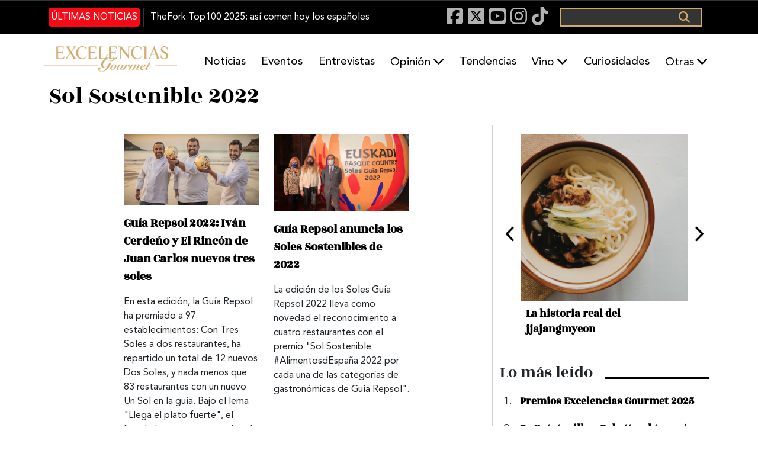

--- FILE ---
content_type: text/html; charset=UTF-8
request_url: https://excelenciasgourmet.com/es/taxonomy/term/5019
body_size: 64479
content:
<!doctype html>
<html lang="es" dir="ltr" prefix="og: https://ogp.me/ns#">
  <head>
    <meta charset="utf-8">
    <meta name="viewport" content="width=device-width, initial-scale=1">
    <meta charset="utf-8" />
<meta name="abstract" content="Excelencias Gourmet periódico y revista de gastronomía. Información de cocineros, productos, entrevistas, eventos... Y muchas curiosidades." />
<meta name="keywords" content="Gourmet noticias, Excelencias Gourmet, Destino, Eventos y curiosidades gastronómicas, Chef, Cócteles, Sommelier, vinos, bebidas, Caribe, Iberoamérica" />
<link rel="canonical" href="http://excelenciasgourmet.com/es/taxonomy/term/5019" />
<meta name="robots" content="index, follow, nosnippet" />
<meta property="og:site_name" content="Excelencias Gourmet" />
<meta property="og:type" content="taxonomy-term" />
<meta property="og:url" content="http://excelenciasgourmet.com/es/taxonomy/term/5019" />
<meta property="og:title" content="Sol Sostenible 2022 | Excelencias Gourmet" />
<meta property="og:image" content="http://excelenciasgourmet.com/sites/default/files/logo_0.png" />
<meta property="article:section" content="Sol Sostenible 2022" />
<meta name="twitter:card" content="summary_large_image" />
<meta name="twitter:title" content="Sol Sostenible 2022 | Excelencias Gourmet" />
<meta name="twitter:site" content="@excelen_gourmet" />
<meta name="twitter:image" content="http://excelenciasgourmet.com/sites/default/files/logo_0.png" />
<meta name="Generator" content="Drupal 10 (https://www.drupal.org)" />
<meta name="MobileOptimized" content="width" />
<meta name="HandheldFriendly" content="true" />
<meta name="viewport" content="width=device-width, initial-scale=1.0" />
<script type="application/ld+json">{
    "@context": "https://schema.org",
    "@graph": [
        {
            "@type": "Organization",
            "@id": "https://www.excelenciasgourmet.com/",
            "sameAs": [
                "https://www.facebook.com/ExcelenciasGourmet/",
                "https://www.instagram.com/excelenciasgourmet/",
                "https://x.com/excelen_gourmet",
                "https://www.youtube.com/channel/UCy3f7BWEfaVYmEmEiorGHLA/videos"
            ],
            "name": "Exclusivas Latinoamericanas ELA, S.L",
            "description": "Excelencias Gourmet periódico y revista de gastronomía. Información de cocineros, productos, entrevistas, eventos... Y muchas curiosidades.",
            "url": "https://www.excelenciasgourmet.com/",
            "telephone": "+34915560040",
            "contactPoint": {
                "@type": "ContactPoint",
                "telephone": "+34915560040",
                "email": "comunicacion@excelencias.com",
                "url": "Calle del Capitán Haya 16. Madrid 28020"
            },
            "logo": {
                "@type": "Barcode",
                "url": "https://static.excelenciasgourmet.com/cdn/ff/dZ8P3MM2BQIVclJG_0JrokPOEr5sZvayphNW8G2PRIA/1728585806/public/logo/logo-nuevoformato.webp",
                "width": "500",
                "height": "250"
            },
            "address": {
                "@type": "PostalAddress",
                "streetAddress": "Calle del Capitán Haya #16",
                "addressLocality": "Madrid",
                "postalCode": "28020",
                "addressCountry": "España"
            }
        },
        {
            "@type": "WebSite",
            "@id": "https://www.excelenciasgourmet.com/",
            "name": "Excelencias Gourmet",
            "url": "https://www.excelenciasgourmet.com/",
            "inLanguage": "Español"
        }
    ]
}</script>
<link rel="alternate" hreflang="es" href="http://excelenciasgourmet.com/es/taxonomy/term/5019" />
<link rel="alternate" hreflang="en" href="http://excelenciasgourmet.com/en/taxonomy/term/5019" />
<link rel="icon" href="/sites/default/files/icono_0.png" type="image/png" />

    <title>Sol Sostenible 2022 | Excelencias Gourmet</title>
    <link rel="stylesheet" media="all" href="/libraries/drupal-superfish/css/superfish.css?t8x173" />
<link rel="stylesheet" media="all" href="/core/themes/stable9/css/system/components/align.module.css?t8x173" />
<link rel="stylesheet" media="all" href="/core/themes/stable9/css/system/components/fieldgroup.module.css?t8x173" />
<link rel="stylesheet" media="all" href="/core/themes/stable9/css/system/components/container-inline.module.css?t8x173" />
<link rel="stylesheet" media="all" href="/core/themes/stable9/css/system/components/clearfix.module.css?t8x173" />
<link rel="stylesheet" media="all" href="/core/themes/stable9/css/system/components/details.module.css?t8x173" />
<link rel="stylesheet" media="all" href="/core/themes/stable9/css/system/components/hidden.module.css?t8x173" />
<link rel="stylesheet" media="all" href="/core/themes/stable9/css/system/components/item-list.module.css?t8x173" />
<link rel="stylesheet" media="all" href="/core/themes/stable9/css/system/components/js.module.css?t8x173" />
<link rel="stylesheet" media="all" href="/core/themes/stable9/css/system/components/nowrap.module.css?t8x173" />
<link rel="stylesheet" media="all" href="/core/themes/stable9/css/system/components/position-container.module.css?t8x173" />
<link rel="stylesheet" media="all" href="/core/themes/stable9/css/system/components/reset-appearance.module.css?t8x173" />
<link rel="stylesheet" media="all" href="/core/themes/stable9/css/system/components/resize.module.css?t8x173" />
<link rel="stylesheet" media="all" href="/core/themes/stable9/css/system/components/system-status-counter.css?t8x173" />
<link rel="stylesheet" media="all" href="/core/themes/stable9/css/system/components/system-status-report-counters.css?t8x173" />
<link rel="stylesheet" media="all" href="/core/themes/stable9/css/system/components/system-status-report-general-info.css?t8x173" />
<link rel="stylesheet" media="all" href="/core/themes/stable9/css/system/components/tablesort.module.css?t8x173" />
<link rel="stylesheet" media="all" href="/core/themes/stable9/css/views/views.module.css?t8x173" />
<link rel="stylesheet" media="all" href="/modules/contrib/back_to_top/css/back_to_top.css?t8x173" />
<link rel="stylesheet" media="all" href="/libraries/drupal-superfish/style/default/default.css?t8x173" />
<link rel="stylesheet" media="all" href="/core/themes/stable9/css/core/assets/vendor/normalize-css/normalize.css?t8x173" />
<link rel="stylesheet" media="all" href="/themes/custom/gourmet/css/components/action-links.css?t8x173" />
<link rel="stylesheet" media="all" href="/themes/custom/gourmet/css/components/breadcrumb.css?t8x173" />
<link rel="stylesheet" media="all" href="/themes/custom/gourmet/css/components/button.css?t8x173" />
<link rel="stylesheet" media="all" href="/themes/custom/gourmet/css/components/collapse-processed.css?t8x173" />
<link rel="stylesheet" media="all" href="/themes/custom/gourmet/css/components/container-inline.css?t8x173" />
<link rel="stylesheet" media="all" href="/themes/custom/gourmet/css/components/details.css?t8x173" />
<link rel="stylesheet" media="all" href="/themes/custom/gourmet/css/components/exposed-filters.css?t8x173" />
<link rel="stylesheet" media="all" href="/themes/custom/gourmet/css/components/field.css?t8x173" />
<link rel="stylesheet" media="all" href="/themes/custom/gourmet/css/components/form.css?t8x173" />
<link rel="stylesheet" media="all" href="/themes/custom/gourmet/css/components/icons.css?t8x173" />
<link rel="stylesheet" media="all" href="/themes/custom/gourmet/css/components/inline-form.css?t8x173" />
<link rel="stylesheet" media="all" href="/themes/custom/gourmet/css/components/item-list.css?t8x173" />
<link rel="stylesheet" media="all" href="/themes/custom/gourmet/css/components/link.css?t8x173" />
<link rel="stylesheet" media="all" href="/themes/custom/gourmet/css/components/links.css?t8x173" />
<link rel="stylesheet" media="all" href="/themes/custom/gourmet/css/components/menu.css?t8x173" />
<link rel="stylesheet" media="all" href="/themes/custom/gourmet/css/components/more-link.css?t8x173" />
<link rel="stylesheet" media="all" href="/themes/custom/gourmet/css/components/pager.css?t8x173" />
<link rel="stylesheet" media="all" href="/themes/custom/gourmet/css/components/tabledrag.css?t8x173" />
<link rel="stylesheet" media="all" href="/themes/custom/gourmet/css/components/tableselect.css?t8x173" />
<link rel="stylesheet" media="all" href="/themes/custom/gourmet/css/components/tablesort.css?t8x173" />
<link rel="stylesheet" media="all" href="/themes/custom/gourmet/css/components/tabs.css?t8x173" />
<link rel="stylesheet" media="all" href="/themes/custom/gourmet/css/components/textarea.css?t8x173" />
<link rel="stylesheet" media="all" href="/themes/custom/gourmet/css/components/ui-dialog.css?t8x173" />
<link rel="stylesheet" media="all" href="/themes/custom/gourmet/css/components/messages.css?t8x173" />
<link rel="stylesheet" media="all" href="/themes/custom/gourmet/css/components/node.css?t8x173" />
<link rel="stylesheet" media="all" href="/themes/custom/gourmet/splide/css/splide-core.min.css?t8x173" />
<link rel="stylesheet" media="all" href="/themes/custom/gourmet/css/bootstrap-5.3.6-dist/bootstrap.min.css?t8x173" />
<link rel="stylesheet" media="all" href="/themes/custom/gourmet/fonts/fontawesome-free-6.7.2-web/css/all.min.css?t8x173" />
<link rel="stylesheet" media="all" href="/themes/custom/gourmet/vendor/animate.css/animate.min.css?t8x173" />
<link rel="stylesheet" media="all" href="/themes/custom/gourmet/aos/aosnext.css?t8x173" />
<link rel="stylesheet" media="all" href="/themes/custom/gourmet/css/styles.css?t8x173" />

    

      <!-- Google Consent Mode Check -->
      <script data-cookieconsent="ignore">
        window.dataLayer = window.dataLayer || [];
        function gtag() {
          dataLayer.push(arguments);
        }
        gtag('consent', 'default', {
          'ad_personalization': 'denied',
          'ad_storage': 'denied',
          'ad_user_data': 'denied',
          'analytics_storage': 'denied',
          'functionality_storage': 'denied',
          'personalization_storage': 'denied',
          'security_storage': 'granted',
          'wait_for_update': 500,
        });
        gtag("set", "ads_data_redaction", true);
        gtag("set", "url_passthrough", true);
      </script>
      <!-- EndGoogle Consent Mode Check -->

      <!-- Google Tag Manager -->
      <script>(function(w,d,s,l,i){w[l]=w[l]||[];w[l].push({'gtm.start':
            new Date().getTime(),event:'gtm.js'});var f=d.getElementsByTagName(s)[0],
          j=d.createElement(s),dl=l!='dataLayer'?'&l='+l:'';j.async=true;j.src=
          'https://www.googletagmanager.com/gtm.js?id='+i+dl;f.parentNode.insertBefore(j,f);
        })(window,document,'script','dataLayer','GTM-53FL7SR');</script>
      <!-- End Google Tag Manager -->

      <meta name="facebook-domain-verification" content="xfdlaevnjbadvxek3in9kvs0wbwdtz" />

  </head>

  <body class="path-taxonomy" >
  <!-- Google Tag Manager (noscript) -->
  <noscript><iframe src="https://www.googletagmanager.com/ns.html?id=GTM-53FL7SR"
                    height="0" width="0" style="display:none;visibility:hidden"></iframe></noscript>
  <!-- End Google Tag Manager (noscript) -->


        <div class="container">
      <a href="#main-content" class="visually-hidden focusable skip-link">
        Pasar al contenido principal
      </a>
    </div>

    
      <div class="dialog-off-canvas-main-canvas" data-off-canvas-main-canvas>
    <div class="layout-container d-flex flex-column flex-grow-1">

  <header role="banner" class="header d-flex flex-column sticky-top">

    <nav class="navbar navbar-expand-lg black-banner order-1 order-lg-0 justify-content-center d-none d-lg-block">
      <div id="black-banner" class="navbar-collapse collapse">
        <div class="top-banner container-md">
            <div class="region region-header-1">
    <div class="views-element-container block block-views block-views-blockarticulos-block-2" id="block-gourmet-views-block-articulos-block-2">
  
    
      <div><div class="view view-articulos view-id-articulos view-display-id-block_2 js-view-dom-id-ff84874b6d65f77210fe8b3256e9076668685bf113a7e6fa09df2aeac03500d4">

      <div class="last-news">
    <div data-aos="fade-up" data-aos-duration="500" data-aos-delay="200" data-aos-once="true">
      <div class="more-link"><a href="/es/noticias-gourmet">Últimas noticias</a></div>

    </div>
        <div class="view-content">
      
    <div class="views-row"><div class="views-field views-field-title"><span class="field-content"><a href="/es/noticias/thefork-top100-2025" hreflang="es">TheFork Top100 2025: así comen hoy los españoles</a></span></div></div>


    </div>
      </div>
</div>
</div>

  </div>
<div id="block-gourmet-blocksocialicons-2" class="block block-block-content block-block-content120e3ce7-6b02-4550-8127-7a6699d1648d">
  
    
      
            <div class="clearfix text-formatted field field--name-body field--type-text-with-summary field--label-hidden field__item"><div>
  <a href="https://www.facebook.com/ExcelenciasGourmet/" target="_blank" rel="nofollow" aria-label="Facebook"><i class="fab fa-facebook-square fa-lg">&nbsp;</i></a>
<a href="https://x.com/excelen_gourmet" target="_blank" rel="nofollow" aria-label="X"><i class="fab fa-square-x-twitter fa-lg">&nbsp;</i></a>
  <a href="https://www.youtube.com/channel/UCy3f7BWEfaVYmEmEiorGHLA/videos" target="_blank" rel="nofollow" aria-label="Youtube"><i class="fab fa-youtube-square fa-lg">&nbsp;</i></a>
<a href="https://www.instagram.com/excelenciasgourmet/" target="_blank" rel="nofollow" aria-label="Instagram"><i class="fab fa-instagram fa-lg">&nbsp;</i></a>
  <a href="https://www.tiktok.com/@excelenciasgourmet" target="_blank" rel="nofollow" aria-label="TikTok"><i class="fab fa-tiktok fa-lg">&nbsp;</i></a>
</div></div>
      
  </div>
  <div class="search-block-form block block-search container-inline" data-drupal-selector="search-block-form" id="block-gourmet-formulariodebusqueda-2" role="search">
    
        
          <form action="/es/search/node" method="get" id="search-block-form" accept-charset="UTF-8">
  <div class="js-form-item form-item js-form-type-search form-type-search js-form-item-keys form-item-keys form-no-label">
      <label for="edit-keys" class="visually-hidden">Buscar</label>
        <input title="Escriba lo que quiere buscar." data-drupal-selector="edit-keys" type="search" id="edit-keys" name="keys" value="" size="15" maxlength="128" class="form-search" />

        </div>
<div data-drupal-selector="edit-actions" class="form-actions js-form-wrapper form-wrapper" id="edit-actions"><input data-drupal-selector="edit-submit" type="submit" id="edit-submit" value="Buscar" class="button js-form-submit form-submit" />
</div>

</form>

      </div>

  </div>

        </div>
      </div>
    </nav>
    <div class="white-baner order-0 order-lg-1">
      <div class="menus d-none d-lg-block container-lg g-0 g-lg-1">
          <div class="region region-header-2">
    <div id="block-gourmet-branding" class="block block-system block-system-branding-block">
  
    
        <a href="/es" rel="home" class="site-logo" title="Excelencias Gourmet">
      <img src="/sites/default/files/logo_0_1.png" alt="Inicio" />
    </a>
    </div>

<div id="block-gourmet-navegacionprincipal" class="block block-superfish block-superfishmain">
  
    
    <div class="container-fluid container-lg p-0" data-aos="fade-left" data-aos-duration="500" data-aos-delay="600" data-aos-once="true">
    
<ul id="superfish-main" class="menu sf-menu sf-main sf-horizontal sf-style-default" role="menu" aria-label="Menú">
  

  
  <li id="main-menu-link-contentb38467f2-6908-4716-9e04-c7e4526ff3ff" class="sf-depth-1 sf-no-children sf-first" role="none">
    
          <a href="/es/noticias-gourmet" class="sf-depth-1" role="menuitem">Noticias</a>
    
    
    
    
      </li>


  
  <li id="main-menu-link-content6ca6a2d5-ab98-44a6-b7b5-56797a425ca9" class="sf-depth-1 sf-no-children" role="none">
    
          <a href="/es/eventos" class="sf-depth-1" role="menuitem">Eventos</a>
    
    
    
    
      </li>


  
  <li id="main-menu-link-content9592f08a-9e9b-4908-a767-58685c896d6f" class="sf-depth-1 sf-no-children" role="none">
    
          <a href="/es/entrevistas" class="sf-depth-1" role="menuitem">Entrevistas</a>
    
    
    
    
      </li>


            
  <li id="main-menu-link-content32fb9802-d9d4-4aa3-a1fa-3511396ef5a7" class="sf-depth-1 menuparent" role="none">
    
          <a href="/es/opinion" class="sf-depth-1 menuparent" role="menuitem" aria-haspopup="true" aria-expanded="false">Opinión</a>
    
    
    
              <ul role="menu">
      
      

  
  <li id="main-menu-link-content5821a128-2f24-4392-90d8-8d68373dcbda" class="sf-depth-2 sf-no-children sf-first sf-last" role="none">
    
          <a href="/es/armonias" title="Armonías" class="sf-depth-2" role="menuitem">Armonías</a>
    
    
    
    
      </li>



              </ul>
      
    
    
      </li>


  
  <li id="main-menu-link-content8874cf4a-60e3-41ca-b3f7-9504e95b1d7f" class="sf-depth-1 sf-no-children" role="none">
    
          <a href="/es/tendencias" class="sf-depth-1" role="menuitem">Tendencias</a>
    
    
    
    
      </li>


            
  <li id="main-menu-link-contentaef3103a-55e6-41d0-819c-0e716c862000" class="sf-depth-1 menuparent" role="none">
    
          <a href="/es/tastevin" class="sf-depth-1 menuparent" role="menuitem" aria-haspopup="true" aria-expanded="false">Vino</a>
    
    
    
              <ul role="menu">
      
      

  
  <li id="main-menu-link-content6f0d0552-73cf-4387-b465-11ea3b2e02a7" class="sf-depth-2 sf-no-children sf-first sf-last" role="none">
    
          <a href="/es/un-vino-un-sumiller-news" class="sf-depth-2" role="menuitem">Un vino, un sumiller</a>
    
    
    
    
      </li>



              </ul>
      
    
    
      </li>


  
  <li id="main-menu-link-contentd570520b-1fd9-4f84-8f79-57b24ed6083d" class="sf-depth-1 sf-no-children" role="none">
    
          <a href="/es/curiosidades" class="sf-depth-1" role="menuitem">Curiosidades</a>
    
    
    
    
      </li>


            
  <li id="main-menu-link-content3805ac06-d8e1-4ef2-8cf6-2eae19fd0728" class="sf-depth-1 menuparent" role="none">
    
          <span class="sf-depth-1 menuparent nolink" role="menuitem" aria-haspopup="true" aria-expanded="false">Otras</span>
    
    
    
              <ul role="menu">
      
      

  
  <li id="main-menu-link-contented781206-8ff8-4d29-8f32-069e7043a90c" class="sf-depth-2 sf-no-children sf-first" role="none">
    
          <a href="/es/aibg" class="sf-depth-2" role="menuitem">AIBG</a>
    
    
    
    
      </li>


  
  <li id="main-menu-link-contenteef78081-48ac-40f3-8ffe-6b68f9fbb72d" class="sf-depth-2 sf-no-children" role="none">
    
          <a href="/es/habanos" class="sf-depth-2" role="menuitem">Habanos</a>
    
    
    
    
      </li>


  
  <li id="main-menu-link-content162c2764-698f-4298-8e85-759119c7ec08" class="sf-depth-2 sf-no-children" role="none">
    
          <a href="/es/turismo-gastronomico" class="sf-depth-2" role="menuitem">Gastroturismo</a>
    
    
    
    
      </li>


  
  <li id="main-menu-link-content26513e33-b390-42ff-9d0d-8ba3293a24de" class="sf-depth-2 sf-no-children" role="none">
    
          <a href="/es/recetas" class="sf-depth-2" role="menuitem">Recetas</a>
    
    
    
    
      </li>


  
  <li id="main-menu-link-content9381dd75-5b3a-4beb-af9f-8551e706c1a6" class="sf-depth-2 sf-no-children" role="none">
    
          <a href="/es/salud" class="sf-depth-2" role="menuitem">Salud</a>
    
    
    
    
      </li>


  
  <li id="main-menu-link-content3529bcf5-cfcb-4965-804f-7353b1280f60" class="sf-depth-2 sf-no-children" role="none">
    
          <a href="/es/producto" class="sf-depth-2" role="menuitem">Producto</a>
    
    
    
    
      </li>


  
  <li id="main-menu-link-contentdef29ff3-3d23-4594-b837-937b506d6f6c" class="sf-depth-2 sf-no-children" role="none">
    
          <a href="/es/tradiciones" class="sf-depth-2" role="menuitem">Tradiciones</a>
    
    
    
    
      </li>


  
  <li id="main-menu-link-contente54d7c0e-ee91-4bb0-8900-b54965cb7dd9" class="sf-depth-2 sf-no-children" role="none">
    
          <a href="/es/restaurantes" class="sf-depth-2" role="menuitem">Restaurantes</a>
    
    
    
    
      </li>


  
  <li id="main-menu-link-content93ca534b-eb2a-4e73-a182-5c322dbabdc5" class="sf-depth-2 sf-no-children" role="none">
    
          <a href="/es/formacion" class="sf-depth-2" role="menuitem">Formación</a>
    
    
    
    
      </li>


  
  <li id="main-menu-link-content4478d212-cf56-4ff4-a599-5f0982e08cd6" class="sf-depth-2 sf-no-children sf-last" role="none">
    
          <a href="/es/cocteles-bebidas" class="sf-depth-2" role="menuitem">Coctelería</a>
    
    
    
    
      </li>



              </ul>
      
    
    
      </li>


</ul>

  </div>
</div>

  </div>

      </div>

      <div class="menus menu-responsive d-lg-none">
        <nav class="navbar">
          <button class="navbar-toggler" type="button" data-bs-toggle="offcanvas" data-bs-target="#offcanvasExample" aria-controls="offcanvasExample">
            <span class="navbar-toggler-icon"></span>
          </button>
        </nav>

          <div class="region region-header-responsive">
    <div id="block-gourmet-sitebranding-2" class="site-branding-responsive-header block block-system block-system-branding-block">
  
    
        <a href="/es" rel="home" class="site-logo" title="Excelencias Gourmet">
      <img src="/sites/default/files/logo_0_1.png" alt="Inicio" />
    </a>
    </div>

  </div>


        <button class="boton-buscar-resposive" type="button" data-bs-toggle="offcanvas" data-bs-target="#offcanvasTop" aria-controls="offcanvasTop">
          Toggle top offcanvas
        </button>

      </div>
    </div>
  </header>

  <main class="align-content-stretch" role="main">
    <div class="layout-content" id="layout-content">
      <div class="container">
                        
        <div
          class="row">
          <div
            class="col-lg-12 container "
            >
              <div class="region region-content-fixed">
    <div data-drupal-messages-fallback class="hidden"></div>
<div id="block-gourmet-page-title" class="block block-core block-page-title-block">
  
    
      
  <div class="container p-0" data-aos="fade-up" data-aos-duration="300" data-aos-delay="100" data-aos-once="true">
  <h1 class="page-title">Sol Sostenible 2022</h1>
  </div>


  </div>

  </div>

              <div class="region region-content">
    <div id="block-gourmet-content" class="block block-system block-system-main-block">
  
    
      <div class="views-element-container"><div class="view view-topic-page view-id-topic_page view-display-id-page_1 js-view-dom-id-543d354885b1e8e8549a56c8f902bc5b5bd5593d98c0d25471b4c408eb355b3b">
  
    
      
      <div class="view-content">
      

  
        <div class="seccion-grilla scroll-section row" id="scroll-section"><div class="col-lg-8 main-content container" id="main-content"><div class="grilla"><div class="row">
          
      <div class="views-row col-12 col-md-6 col-xl-4">
<article data-history-node-id="14044" class="node node--type-article node--promoted node--view-mode-teaser">
  <div class="node__content">
    <div class="imagen">
            <div class="field field--name-field-image field--type-image field--label-hidden field__item">  <a href="/es/noticias-gourmet/guia-repsol-2022-ivan-cerdeno-y-el-rincon-de-juan-carlos-nuevos-tres-soles" hreflang="es"><img loading="lazy" src="/sites/default/files/2022-02/Tres-Soles-Repsol-2022_1.jpg" width="1288" height="672" alt="Repsol-Guía-Repsol-2022" />
</a>
</div>
      </div>
      <div class="titulo">
                  <h2>
            <a href="/es/noticias-gourmet/guia-repsol-2022-ivan-cerdeno-y-el-rincon-de-juan-carlos-nuevos-tres-soles" rel="bookmark"><span class="field field--name-title field--type-string field--label-hidden">Guía Repsol 2022: Iván Cerdeño y El Rincón de Juan Carlos nuevos tres soles </span>
</a>
          </h2>
              </div>
            <div class="contenedor">
        <div class="descripcion">
          En esta edición, la Guía Repsol ha premiado a 97 establecimientos: Con Tres Soles a dos restaurantes, ha repartido un total de 12 nuevos Dos Soles, y nada menos que 83 restaurantes con un nuevo Un Sol en la guía. Bajo el lema &quot;Llega el plato fuerte&quot;,  el listado busca poner en valor el talento joven en la cocina y la búsqueda de nuevos enfoques más conscientes con la naturaleza, los productos y el entorno más cercano.
        </div>
      </div>
  </div>
</article>
</div>
    
    
  

  
        
          
      <div class="views-row col-12 col-md-6 col-xl-4">
<article data-history-node-id="14006" class="node node--type-article node--promoted node--view-mode-teaser">
  <div class="node__content">
    <div class="imagen">
            <div class="field field--name-field-image field--type-image field--label-hidden field__item">  <a href="/es/noticias-gourmet/guia-repsol-anuncia-los-soles-sostenibles-de-2022" hreflang="es"><img loading="lazy" src="/sites/default/files/2022-02/Gu%C3%ADa%20Repsol%202022_0.jpg" width="1900" height="1069" alt="Repsol-Guía-Repsol" />
</a>
</div>
      </div>
      <div class="titulo">
                  <h2>
            <a href="/es/noticias-gourmet/guia-repsol-anuncia-los-soles-sostenibles-de-2022" rel="bookmark"><span class="field field--name-title field--type-string field--label-hidden">Guía Repsol anuncia los Soles Sostenibles de 2022</span>
</a>
          </h2>
              </div>
            <div class="contenedor">
        <div class="descripcion">
          La edición de los Soles Guía Repsol 2022 lleva como novedad el reconocimiento a cuatro restaurantes con el premio &quot;Sol Sostenible #AlimentosdEspaña 2022 por cada una de las categorías de gastronómicas de Guía Repsol&quot;.
        </div>
      </div>
  </div>
</article>
</div>
    
    </div></div>

              <div class="views-pager">
          
        </div>
      
      </div>
      <div class="col-lg-4 sidebar-content container" id="sidebar-content">
        <div class="jq_sidebar_fix">  <div class="region row region-sidebar">
    <div class="views-element-container col-12 col-md-6 col-lg-12 block block-views block-views-blockarticulos-block-6" id="block-gourmet-views-block-articulos-block-6">
  <div class="container">
  
    
      <div><div class="view view-articulos view-id-articulos view-display-id-block_6 js-view-dom-id-03967e9f1504fc46062c851eab3867a43584513430f8469a8363819d1a2d719f">
  
    
      
      <div class="view-content">
      <div class="container">
  <div class="splide splide-recetas">
    <div style="position: relative">
      <div class="splide__arrows">
        <button class="splide__arrow splide__arrow--prev">
          <i class="fas fa-chevron-left" title="Anterior"></i>
        </button>
        <button class="splide__arrow splide__arrow--next">
          <i class="fas fa-chevron-right" title="Siguiente"></i>
        </button>
      </div>
      <div class="splide__track">
        <div class="splide__list">
                                  <div class="views-row splide__slide"><div class="views-field views-field-field-image"><div class="field-content">  <a href="/es/recetas/cocina%20coreana-jjajangmyeon" hreflang="es"><img loading="lazy" src="/sites/default/files/styles/portfolio_400x400/public/articulos/2026-01/jajangmyeon.png?itok=W1XGM50Z" width="400" height="400" alt="jjajangmyeon " title="jjajangmyeon " class="image-style-portfolio-400x400" />

</a>
</div></div><div class="views-field views-field-title"><span class="field-content"><a href="/es/recetas/cocina%20coreana-jjajangmyeon" hreflang="es">La historia real del jjajangmyeon</a></span></div></div>
                                  <div class="views-row splide__slide"><div class="views-field views-field-field-image"><div class="field-content">  <a href="/es/recetas/invierno-alimentos-reconfortantes" hreflang="es"><img loading="lazy" src="/sites/default/files/styles/portfolio_400x400/public/articulos/2026-01/alimentos-para-el-invierno.jpg?itok=IMZxh8wD" width="400" height="400" alt="alimentos para el invierno" title="Alimentos para el invierno" class="image-style-portfolio-400x400" />

</a>
</div></div><div class="views-field views-field-title"><span class="field-content"><a href="/es/recetas/invierno-alimentos-reconfortantes" hreflang="es">¿Qué comer cuando hace frío? </a></span></div></div>
                                  <div class="views-row splide__slide"><div class="views-field views-field-field-image"><div class="field-content">  <a href="/es/recetas/queso-de-tuna-mexico" hreflang="es"><img loading="lazy" src="/sites/default/files/styles/portfolio_400x400/public/articulos/2026-01/queso-de-tuna.jpg?itok=2HmWQlYc" width="400" height="400" alt="Queso de tuna" title="Queso de tuna" class="image-style-portfolio-400x400" />

</a>
</div></div><div class="views-field views-field-title"><span class="field-content"><a href="/es/recetas/queso-de-tuna-mexico" hreflang="es">El queso de tuna: el &quot;queso&quot; prehispánico sin leche</a></span></div></div>
                                  <div class="views-row splide__slide"><div class="views-field views-field-field-image"><div class="field-content">  <a href="/es/quinoa-la-joya-nutricional-en-una-ensalada-versatil-y-sana" hreflang="es"><img loading="lazy" src="/sites/default/files/styles/portfolio_400x400/public/articulos/2024-01/pexels-ella-olsson-1640777.jpg?itok=JakXex2c" width="400" height="400" alt="Quinoa" title="Quinoa" class="image-style-portfolio-400x400" />

</a>
</div></div><div class="views-field views-field-title"><span class="field-content"><a href="/es/quinoa-la-joya-nutricional-en-una-ensalada-versatil-y-sana" hreflang="es">Quinoa: la joya nutricional en una ensalada versátil y sana</a></span></div></div>
                  </div>
      </div>
    </div>
  </div>
</div>

    </div>
  
          </div>
</div>

    </div>
</div>
<div id="block-gourmet-adsensecuadrado1" class="w-100 h-auto block block-block-content block-block-contentb5c81e14-1db2-4124-ac91-591eccb43c03">
  
    
      
            <div class="clearfix text-formatted field field--name-body field--type-text-with-summary field--label-hidden field__item"><!-- Adsense Cuadrado 1 -->
<ins class="adsbygoogle"
     style="display:block"
     data-ad-client="ca-pub-7831262607975582"
     data-ad-slot="4575432617"
     data-ad-format="auto"
     data-full-width-responsive="true"></ins>
<script>
     (adsbygoogle = window.adsbygoogle || []).push({});
</script></div>
      
  </div>
<div class="views-element-container container col-12 col-md-6 col-lg-12 block block-views block-views-blockcontenido-destacado-block-1" id="block-gourmet-views-block-contenido-destacado-block-1-2">
  
      <div class="title-line">
      <h2 class="block-title" >Lo más leído</h2>
      <div class="line"></div>
    </div>
    
      <div><div class="view view-contenido-destacado view-id-contenido_destacado view-display-id-block_1 js-view-dom-id-087e9ad7fc26fe6e5dcad087809a54aa485586c4c01620d9b99df1a141e591f3">
  
    
      
      <div class="view-content">
      <div class="item-list">
  
  <ol>

          <li><div class="views-field views-field-title"><span class="field-content"><a href="/es/premios-excelencias-gourmet-2025-votacion" hreflang="es">Premios Excelencias Gourmet 2025</a></span></div></li>
          <li><div class="views-field views-field-title"><span class="field-content"><a href="/es/de-ratatouille-babette-el-top-mas-debatido-del-cine-gastronomico" hreflang="es">De Ratatouille a Babette: el top más debatido del cine gastronómico</a></span></div></li>
          <li><div class="views-field views-field-title"><span class="field-content"><a href="/es/curiosidades/10-curiosidades-sobre-el-pistacho-para-celebrar-su-dia-mundial" hreflang="es">10 curiosidades de los pistachos: historia, cultura y el fruto seco que conquistó la gastronomía</a></span></div></li>
          <li><div class="views-field views-field-title"><span class="field-content"><a href="/es/notiicas/japon-atun-caro-mundo" hreflang="es">Japón subasta el atún más caro de la historia por 2,7 millones de euros</a></span></div></li>
          <li><div class="views-field views-field-title"><span class="field-content"><a href="/es/vinos-de-hielo-el-tesoro-dulce-que-solo-nace-cuando-el-vinedo-se-congela" hreflang="es">Vinos de hielo: el tesoro dulce que solo nace cuando el viñedo se congela</a></span></div></li>
    
  </ol>

</div>

    </div>
  
          </div>
</div>

  </div>
<div id="block-gourmet-adsensecuadrado2" class="w-100 h-auto block block-block-content block-block-content067d4bd8-5f82-497d-a9a0-50cdf8120b0d">
  
    
      
            <div class="clearfix text-formatted field field--name-body field--type-text-with-summary field--label-hidden field__item"><!-- Adsense Cuadrado 2 -->
<ins class="adsbygoogle"
     style="display:block"
     data-ad-client="ca-pub-7831262607975582"
     data-ad-slot="6020515842"
     data-ad-format="auto"
     data-full-width-responsive="true"></ins>
<script>
     (adsbygoogle = window.adsbygoogle || []).push({});
</script></div>
      
  </div>
<div class="views-element-container container col-12 col-md-6 col-lg-12 block block-views block-views-blockcontenido-destacado-block-4" id="block-gourmet-views-block-contenido-destacado-block-4">
  
      <div class="title-line">
      <h2 class="block-title" >Últimas noticias</h2>
      <div class="line"></div>
    </div>
    
      <div><div class="view view-contenido-destacado view-id-contenido_destacado view-display-id-block_4 js-view-dom-id-fcc5f079f2088e33d6d33922d600e62d9a69952c5bdb1cc27b781fe2ac9f2d0e">
  
    
      
      <div class="view-content">
      <div class="item-list">
  
  <ol>

          <li><div class="views-field views-field-title"><span class="field-content"><a href="/es/noticias/thefork-top100-2025" hreflang="es">TheFork Top100 2025: así comen hoy los españoles</a></span></div></li>
          <li><div class="views-field views-field-title"><span class="field-content"><a href="/es/peru-vuelve-madrid-fusion-2026-con-la-despensa-abierta-y-el-viaje-servido" hreflang="es">Perú vuelve a Madrid Fusión 2026 con la despensa abierta y el viaje servido</a></span></div></li>
          <li><div class="views-field views-field-title"><span class="field-content"><a href="/es/guia-repsol-tarragona-presentacion-fitur" hreflang="es">Guía Repsol llevará la gastronomía a la calle en Tarragona y Reus antes de la Gala de los Soles 2026</a></span></div></li>
          <li><div class="views-field views-field-title"><span class="field-content"><a href="/es/gozo-creta-kvarner-regiones-europeas-gastronomia-2026" hreflang="es">Gozo, Creta y Kvarner: las Regiones Europeas de la Gastronomía 2026</a></span></div></li>
          <li><div class="views-field views-field-title"><span class="field-content"><a href="/es/ganadores-premios-excelencias-gourmet-2025" hreflang="es">Estos son los ganadores de los Premios Excelencias Gourmet 2025</a></span></div></li>
    
  </ol>

</div>

    </div>
  
          </div>
</div>

  </div>
<div class="views-element-container block col-12 col-md-6 col-lg-12 block-views block-views-blockrevistas-block-2" id="block-gourmet-views-block-revistas-block-2">
  <div class="container">
  
      <div class="title-line">
      <h2 class="block-title" >Descargue nuestras últimas revistas</h2>
      <div class="line"></div>
    </div>
    
      <div><div class="view view-revistas view-id-revistas view-display-id-block_2 js-view-dom-id-63393dda3b5c2285b8a2bcffd8264e06dd1721bdae8e4539c7175e172a3c857c">
  
    
      
      <div class="view-content">
      
<div class="container">
  <div class="splide splide-revistas">
    <div style="position: relative">
      <div class="splide__arrows">
        <button class="splide__arrow splide__arrow--prev">
          <i class="fas fa-chevron-left" title="Anterior"></i>
        </button>
        <button class="splide__arrow splide__arrow--next">
          <i class="fas fa-chevron-right" title="Siguiente"></i>
        </button>
      </div>
      <div class="splide__track">
        <div class="splide__list">
                                  <div class="views-row splide__slide"><div class="views-field views-field-field-image"><div class="field-content"><a href="https://revistasexcelencias.com/revista/excelencias-gourmet-no100/" rel="nofollow" target="_blank">  <img loading="lazy" src="/sites/default/files/2026-01/portada-eg100.png" width="632" height="851" alt="Excelencias Gourmet 100" title="Excelencias Gourmet 100" />

</a></div></div></div>
                                  <div class="views-row splide__slide"><div class="views-field views-field-field-image"><div class="field-content"><a href="https://revistasexcelencias.com/revista/excelencias-gourmet-no99/" rel="nofollow" target="_blank">  <img loading="lazy" src="/sites/default/files/2025-09/poertada-99.png" width="627" height="852" alt="Excelencias Gourmet 99" title="Excelencias Gourmet 99" />

</a></div></div></div>
                                  <div class="views-row splide__slide"><div class="views-field views-field-field-image"><div class="field-content"><a href="https://revistasexcelencias.com/revista/excelencias-gourmet-no98/" rel="nofollow" target="_blank">  <img loading="lazy" src="/sites/default/files/2025-07/portadaG98.png" width="635" height="846" alt="Excelencias Gourmet " title="Excelencias Gourmet " />

</a></div></div></div>
                                  <div class="views-row splide__slide"><div class="views-field views-field-field-image"><div class="field-content"><a href="https://revistasexcelencias.com/revista/excelencias-gourmet-no97/" rel="nofollow" target="_blank">  <img loading="lazy" src="/sites/default/files/2025-04/G97.png" width="712" height="951" alt="Excelencias Gourmet" title="Excelencias Gourmet" />

</a></div></div></div>
                  </div>
      </div>
    </div>
  </div>
</div>

    </div>
  
          </div>
</div>

    </div>
</div>
<div id="block-gourmet-adsensecuadrado3" class="block block-block-content block-block-contentd934b97b-dff3-4600-a709-d4c87760fe0a">
  
    
      
            <div class="clearfix text-formatted field field--name-body field--type-text-with-summary field--label-hidden field__item"><!-- Adsense Cuadrado 3 -->
<ins class="adsbygoogle"
     style="display:block"
     data-ad-client="ca-pub-7831262607975582"
     data-ad-slot="9288246391"
     data-ad-format="auto"
     data-full-width-responsive="true"></ins>
<script>
     (adsbygoogle = window.adsbygoogle || []).push({});
</script></div>
      
  </div>
<div id="block-gourmet-likeboxfacebook" class="block col-12 col-md-6 col-lg-12 block-block-content block-block-content4a685c36-c68e-4eee-bbe7-1c1e9298e9dd">
  <div class="container">
  
    
      
            <div class="clearfix text-formatted field field--name-body field--type-text-with-summary field--label-hidden field__item"><p class="like-box-facebook"><iframe style="border-style:none;margin-left:-17px;overflow:hidden;" title="Facebook timeline Excelencias Gourmet" allowtransparency="true" frameborder="0" height="400" scrolling="no" src="https://www.facebook.com/plugins/page.php?href=https%3A%2F%2Fwww.facebook.com%2FExcelenciasGourmet%2F&amp;tabs=timeline&amp;width=265&amp;height=400&amp;small_header=false&amp;adapt_container_width=true&amp;hide_cover=false&amp;show_facepile=true&amp;appId" width="265"></iframe></p></div>
      
    </div>
</div>
<div id="block-gourmet-prnewswire" class="block col-12 col-md-6 col-lg-12 block-block-content block-block-contentea0aba85-234b-4e23-a6b3-1a0626edd941">
  <div class="container">
  
      <div class="title-line">
      <h2 class="block-title" >PR Newswire</h2>
      <div class="line"></div>
    </div>
    
      
            <div class="clearfix text-formatted field field--name-body field--type-text-with-summary field--label-hidden field__item"><style type="text/css">.noticias-front h3 {
    display: none;
}
.w11131_release:hover
{
   background-color: #f5f5f5 !important;
}
.w11131_release
{
    background-color: white !important;
}
#w11131_widget img
{
       display: none !important;
}
.w11131_release {
    border: 1px solid #DDDDDD !important;
}
#w11131_widget {
    width: 100% !important;
}
.w11131_title
{
 color:#555555;
}
.w11131_datetime
{
font-size: 10px;
}
.w11131_release {
    padding: 10px 15px !important;
}
.w11131_widgetTitle {
    display: none;

}

.w11131_footer {
    margin-top: 12px !important;
}
</style>
<div class="col-md-12 col-sm-12 col-xs-12 noticias-front" style="padding-left: 0; margin-top: -20px">
<h3>PR Newswire</h3>
</div>
<script>
var _wsc = document.createElement('script');
_wsc.src = "//tools.prnewswire.com/es/live/11131/widget.js";
document.getElementsByTagName('Head')[0].appendChild(_wsc);
</script>

<div class="col-md-12" id="w11131_widget" style="padding-top: 15px; padding-bottom: 15px; margin-top: -10px;">&nbsp;</div>
</div>
      
    </div>
</div>
<div id="block-gourmet-adsensevertical2" class="w-100 block block-block-content block-block-content7e8bac29-4baa-4a6b-a021-c20f77516eab">
  
    
      
            <div class="clearfix text-formatted field field--name-body field--type-text-with-summary field--label-hidden field__item"><!-- Adsense Vertical 2 -->
<ins class="adsbygoogle"
     style="display:block"
     data-ad-client="ca-pub-7831262607975582"
     data-ad-slot="5242960109"
     data-ad-format="auto"
     data-full-width-responsive="true"></ins>
<script>
     (adsbygoogle = window.adsbygoogle || []).push({});
</script></div>
      
  </div>

  </div>
</div></div>
      </div>
    
  



    </div>
  
        </div>
</div>

  </div>
<div id="block-gourmet-adsensehorizontal2-2" class="w-100 block block-block-content block-block-content1007cfe5-b52a-42a6-a892-097a88c68c0e">
  
    
      
            <div class="clearfix text-formatted field field--name-body field--type-text-with-summary field--label-hidden field__item"><!-- Adsense Horizontal 2 -->
<ins class="adsbygoogle"
     style="display:block"
     data-ad-client="ca-pub-7831262607975582"
     data-ad-slot="3285304198"
     data-ad-format="auto"
     data-full-width-responsive="true"></ins>
<script>
     (adsbygoogle = window.adsbygoogle || []).push({});
</script></div>
      
  </div>

  </div>

            
          </div>
                  </div>

      </div>
          </div>
  </main>

  <footer class="piedepagina w-100 " role="contentinfo">
    <div class="container">
      <div class="row">
        <div class="col-12 col-lg-9 col-xl-9 ps-lg-0">
          <div class="row">
            <div class="col-12 col-lg-5 col-xl-4 align-center pie">
                <div class="region region-footer-1">
    <div id="block-gourmet-sitebranding" class="block block-system block-system-branding-block">
  
    
        <a href="/es" rel="home" class="site-logo" title="Excelencias Gourmet">
      <img src="/sites/default/files/logo_0_1.png" alt="Inicio" />
    </a>
    </div>
<div id="block-gourmet-descripcionpie" class="block block-block-content block-block-content7958e450-3a13-4287-b491-20d8244fc18a">
  
    
      
            <div class="clearfix text-formatted field field--name-body field--type-text-with-summary field--label-hidden field__item"><p>Excelencias Gourmet es un periódico digital de gastronomía que informa con rigor y calidad sobre España y Latinoamérica. Noticias, vinos, chefs, recetas y tendencias para profesionales y amantes del buen comer en Iberoamérica. Gastronomía que cruza&nbsp;fronteras.</p></div>
      
  </div>
<div id="block-gourmet-blocksocialicons" class="block block-block-content block-block-content120e3ce7-6b02-4550-8127-7a6699d1648d">
  
    
      
            <div class="clearfix text-formatted field field--name-body field--type-text-with-summary field--label-hidden field__item"><div>
  <a href="https://www.facebook.com/ExcelenciasGourmet/" target="_blank" rel="nofollow" aria-label="Facebook"><i class="fab fa-facebook-square fa-lg">&nbsp;</i></a>
<a href="https://x.com/excelen_gourmet" target="_blank" rel="nofollow" aria-label="X"><i class="fab fa-square-x-twitter fa-lg">&nbsp;</i></a>
  <a href="https://www.youtube.com/channel/UCy3f7BWEfaVYmEmEiorGHLA/videos" target="_blank" rel="nofollow" aria-label="Youtube"><i class="fab fa-youtube-square fa-lg">&nbsp;</i></a>
<a href="https://www.instagram.com/excelenciasgourmet/" target="_blank" rel="nofollow" aria-label="Instagram"><i class="fab fa-instagram fa-lg">&nbsp;</i></a>
  <a href="https://www.tiktok.com/@excelenciasgourmet" target="_blank" rel="nofollow" aria-label="TikTok"><i class="fab fa-tiktok fa-lg">&nbsp;</i></a>
</div></div>
      
  </div>

  </div>

              <div class="copyright d-none d-lg-flex flex-row flex-wrap justify-content-center justify-content-lg-start">
                <div> Copyright © 2011-2026                  Excelencias
                  Gourmet.
                </div>
                <div> Todos los derechos reservados.</div>
                <div> Desarrollado por
                  <a href="https://www.excelencias.com/" target="_blank" rel="noopener nofollow noreferrer"
                     tabindex="-1">Grupo
                    Excelencias</a>.
                </div>
              </div>
            </div>
            <div class="col-12 col-lg-7 col-xl-8 align-center pie">
                <div class="region region-footer-2">
    <nav role="navigation" aria-labelledby="block-gourmet-footer-menu" id="block-gourmet-footer" class="block block-menu navigation menu--footer">
      
  <h2 id="block-gourmet-footer-menu">Enlaces de interés</h2>
  

        
              <ul class="menu">
                    <li class="menu-item">
        <a href="/es/revistas" data-drupal-link-system-path="revistas">Quiosco</a>
              </li>
                <li class="menu-item">
        <a href="/es/galerias" data-drupal-link-system-path="galerias">Galería</a>
              </li>
                <li class="menu-item">
        <a href="/es/video" target="" data-drupal-link-system-path="video">Videos</a>
              </li>
                <li class="menu-item">
        <a href="/es/quienes-somos" target="" data-drupal-link-system-path="node/10649">Quiénes somos</a>
              </li>
                <li class="menu-item">
        <a href="/es/contact" data-drupal-link-system-path="contact">Contacto</a>
              </li>
                <li class="menu-item">
        <a href="/es/politica-de-privacidad" target="" title="Política de privacidad de Excelencias Gourmet" data-drupal-link-system-path="node/11165">Política de privacidad</a>
              </li>
        </ul>
  


  </nav>
  <div class="search-block-form block block-search container-inline" data-drupal-selector="search-block-form-2" id="block-gourmet-formulariodebusqueda" role="search">
    
        
          <form action="/es/search/node" method="get" id="search-block-form--2" accept-charset="UTF-8">
  <div class="js-form-item form-item js-form-type-search form-type-search js-form-item-keys form-item-keys form-no-label">
      <label for="edit-keys--2" class="visually-hidden">Buscar</label>
        <input title="Escriba lo que quiere buscar." data-drupal-selector="edit-keys" type="search" id="edit-keys--2" name="keys" value="" size="15" maxlength="128" class="form-search" />

        </div>
<div data-drupal-selector="edit-actions" class="form-actions js-form-wrapper form-wrapper" id="edit-actions--2"><input data-drupal-selector="edit-submit" type="submit" id="edit-submit--2" value="Buscar" class="button js-form-submit form-submit" />
</div>

</form>

      </div>

  </div>

            </div>
          </div>
        </div>
        <div class="col-12 col-lg-3 col-xl-3 align-center pie pe-lg-0">
            <div class="region region-footer-3">
    <div class="views-element-container block block-views block-views-blockboletin-block-1" id="block-gourmet-views-block-boletin-block-1">
  
      <h2 class="block-title" >Boletín</h2>
    
      <div><div class="view view-boletin view-id-boletin view-display-id-block_1 js-view-dom-id-bec8ac8a46b0f94b8a8695ad254732b064fb6f4f6f1ebb7c1fecd3fac273a3b9">
  
    
      
      <div class="view-content">
          <div class="views-row"><div class="views-field views-field-nothing"><span class="field-content"><p>Reciba completamente gratis nuestro Periódico Digital semanal</p>
<div class="suscribase-block">
<a href="https://members.excelenciasgourmet.com/subscribe/boletin-gourmet" target="_blank" rel="noopener noreferrer" nofollow="nofollow">Suscribirse</a>
</div>
<br>
<div class="suscribase-block">
<a href="https://members.excelenciasgourmet.com/signoff/boletin-gourmet" target="_blank" rel="noopener noreferrer" nofollow="nofollow">Cancelar suscripción</a>
</div></span></div></div>

    </div>
  
          </div>
</div>

  </div>

  </div>

        </div>
        <div class="col-12 ">  <div class="region region-footer-ad">
    <div id="block-gourmet-adsensevertical1" class="w-100 block block-block-content block-block-content0ef964c2-a618-43bf-a609-6797e9b34584">
  
    
      
            <div class="clearfix text-formatted field field--name-body field--type-text-with-summary field--label-hidden field__item"><!-- Adsense Vertical 1 -->
<ins class="adsbygoogle"
     style="display:block"
     data-ad-client="ca-pub-7831262607975582"
     data-ad-slot="9288246391"
     data-ad-format="auto"
     data-full-width-responsive="true"></ins>
<script>
     (adsbygoogle = window.adsbygoogle || []).push({});
</script></div>
      
  </div>

  </div>
</div>
        <div class="container order-lg-2">
          <div class="delimitador"></div>
        </div>

        <div class="copyright d-lg-none pt-4 flex-row flex-wrap justify-content-center justify-content-lg-start">
          <div> Copyright © 2011-2026. Excelencias Gourmet. Todos los derechos reservados. Desarrollado por <a href="https://www.excelencias.com/" target="_blank" rel="noopener nofollow noreferrer"
                                                                                    tabindex="-1">Grupo Excelencias</a>.
          </div>
        </div>
      </div>
    </div>

  </footer>

  <div class="offcanvas offcanvas-start" tabindex="-1" id="offcanvasExample" aria-labelledby="offcanvasExampleLabel">
    <div class="offcanvas-header">
      <h5 class="offcanvas-title" id="offcanvasExampleLabel"></h5>
      <button type="button" class="btn-close" data-bs-dismiss="offcanvas" aria-label="Close"></button>
    </div>
    <div class="offcanvas-body">
        <div class="region region-region-responsive">
    <div class="views-element-container ultimas-noticias-responsive-lateral block block-views block-views-blockarticulos-block-2" id="block-gourmet-views-block-articulos-block-2-2">
  
    
      <div><div class="view view-articulos view-id-articulos view-display-id-block_2 js-view-dom-id-60f2d783bc7689b1276c7da0435f5f793dcf6fee89360afb008d66c452777279">

      <div class="last-news">
    <div data-aos="fade-up" data-aos-duration="500" data-aos-delay="200" data-aos-once="true">
      <div class="more-link"><a href="/es/noticias-gourmet">Últimas noticias</a></div>

    </div>
        <div class="view-content">
      
    <div class="views-row"><div class="views-field views-field-title"><span class="field-content"><a href="/es/noticias/thefork-top100-2025" hreflang="es">TheFork Top100 2025: así comen hoy los españoles</a></span></div></div>


    </div>
      </div>
</div>
</div>

  </div>
<div id="block-gourmet-blocksocialicons-3" class="bloque-redes-sociales-responsive-lateral bloque-redes-sociales block block-block-content block-block-content120e3ce7-6b02-4550-8127-7a6699d1648d">
  
    
      
            <div class="clearfix text-formatted field field--name-body field--type-text-with-summary field--label-hidden field__item"><div>
  <a href="https://www.facebook.com/ExcelenciasGourmet/" target="_blank" rel="nofollow" aria-label="Facebook"><i class="fab fa-facebook-square fa-lg">&nbsp;</i></a>
<a href="https://x.com/excelen_gourmet" target="_blank" rel="nofollow" aria-label="X"><i class="fab fa-square-x-twitter fa-lg">&nbsp;</i></a>
  <a href="https://www.youtube.com/channel/UCy3f7BWEfaVYmEmEiorGHLA/videos" target="_blank" rel="nofollow" aria-label="Youtube"><i class="fab fa-youtube-square fa-lg">&nbsp;</i></a>
<a href="https://www.instagram.com/excelenciasgourmet/" target="_blank" rel="nofollow" aria-label="Instagram"><i class="fab fa-instagram fa-lg">&nbsp;</i></a>
  <a href="https://www.tiktok.com/@excelenciasgourmet" target="_blank" rel="nofollow" aria-label="TikTok"><i class="fab fa-tiktok fa-lg">&nbsp;</i></a>
</div></div>
      
  </div>
  <div class="search-block-form formulario-busqueda-responsive-lateral block block-search container-inline" data-drupal-selector="search-block-form-3" id="block-gourmet-formulariodebusqueda-3" role="search">
    
        
          <form action="/es/search/node" method="get" id="search-block-form--3" accept-charset="UTF-8">
  <div class="js-form-item form-item js-form-type-search form-type-search js-form-item-keys form-item-keys form-no-label">
      <label for="edit-keys--3" class="visually-hidden">Buscar</label>
        <input title="Escriba lo que quiere buscar." data-drupal-selector="edit-keys" type="search" id="edit-keys--3" name="keys" value="" size="15" maxlength="128" class="form-search" />

        </div>
<div data-drupal-selector="edit-actions" class="form-actions js-form-wrapper form-wrapper" id="edit-actions--3"><input data-drupal-selector="edit-submit" type="submit" id="edit-submit--3" value="Buscar" class="button js-form-submit form-submit" />
</div>

</form>

      </div>
<div id="superfish-main--2" class="menu-principal-reponsive-lateral-2 block block-superfish block-superfishmain">
  
    
      
<ul id="superfish-main--2" class="menu sf-menu sf-main sf-horizontal sf-style-default" role="menu" aria-label="Menú">
  

  
  <li id="main-menu-link-contentb38467f2-6908-4716-9e04-c7e4526ff3ff--2" class="sf-depth-1 sf-no-children sf-first" role="none">
    
          <a href="/es/noticias-gourmet" class="sf-depth-1" role="menuitem">Noticias</a>
    
    
    
    
      </li>


  
  <li id="main-menu-link-content6ca6a2d5-ab98-44a6-b7b5-56797a425ca9--2" class="sf-depth-1 sf-no-children" role="none">
    
          <a href="/es/eventos" class="sf-depth-1" role="menuitem">Eventos</a>
    
    
    
    
      </li>


  
  <li id="main-menu-link-content9592f08a-9e9b-4908-a767-58685c896d6f--2" class="sf-depth-1 sf-no-children" role="none">
    
          <a href="/es/entrevistas" class="sf-depth-1" role="menuitem">Entrevistas</a>
    
    
    
    
      </li>


            
  <li id="main-menu-link-content32fb9802-d9d4-4aa3-a1fa-3511396ef5a7--2" class="sf-depth-1 menuparent" role="none">
    
          <a href="/es/opinion" class="sf-depth-1 menuparent" role="menuitem" aria-haspopup="true" aria-expanded="false">Opinión</a>
    
    
    
              <ul role="menu">
      
      

  
  <li id="main-menu-link-content5821a128-2f24-4392-90d8-8d68373dcbda--2" class="sf-depth-2 sf-no-children sf-first sf-last" role="none">
    
          <a href="/es/armonias" title="Armonías" class="sf-depth-2" role="menuitem">Armonías</a>
    
    
    
    
      </li>



              </ul>
      
    
    
      </li>


  
  <li id="main-menu-link-content8874cf4a-60e3-41ca-b3f7-9504e95b1d7f--2" class="sf-depth-1 sf-no-children" role="none">
    
          <a href="/es/tendencias" class="sf-depth-1" role="menuitem">Tendencias</a>
    
    
    
    
      </li>


            
  <li id="main-menu-link-contentaef3103a-55e6-41d0-819c-0e716c862000--2" class="sf-depth-1 menuparent" role="none">
    
          <a href="/es/tastevin" class="sf-depth-1 menuparent" role="menuitem" aria-haspopup="true" aria-expanded="false">Vino</a>
    
    
    
              <ul role="menu">
      
      

  
  <li id="main-menu-link-content6f0d0552-73cf-4387-b465-11ea3b2e02a7--2" class="sf-depth-2 sf-no-children sf-first sf-last" role="none">
    
          <a href="/es/un-vino-un-sumiller-news" class="sf-depth-2" role="menuitem">Un vino, un sumiller</a>
    
    
    
    
      </li>



              </ul>
      
    
    
      </li>


  
  <li id="main-menu-link-contentd570520b-1fd9-4f84-8f79-57b24ed6083d--2" class="sf-depth-1 sf-no-children" role="none">
    
          <a href="/es/curiosidades" class="sf-depth-1" role="menuitem">Curiosidades</a>
    
    
    
    
      </li>


            
  <li id="main-menu-link-content3805ac06-d8e1-4ef2-8cf6-2eae19fd0728--2" class="sf-depth-1 menuparent" role="none">
    
          <span class="sf-depth-1 menuparent nolink" role="menuitem" aria-haspopup="true" aria-expanded="false">Otras</span>
    
    
    
              <ul role="menu">
      
      

  
  <li id="main-menu-link-contented781206-8ff8-4d29-8f32-069e7043a90c--2" class="sf-depth-2 sf-no-children sf-first" role="none">
    
          <a href="/es/aibg" class="sf-depth-2" role="menuitem">AIBG</a>
    
    
    
    
      </li>


  
  <li id="main-menu-link-contenteef78081-48ac-40f3-8ffe-6b68f9fbb72d--2" class="sf-depth-2 sf-no-children" role="none">
    
          <a href="/es/habanos" class="sf-depth-2" role="menuitem">Habanos</a>
    
    
    
    
      </li>


  
  <li id="main-menu-link-content162c2764-698f-4298-8e85-759119c7ec08--2" class="sf-depth-2 sf-no-children" role="none">
    
          <a href="/es/turismo-gastronomico" class="sf-depth-2" role="menuitem">Gastroturismo</a>
    
    
    
    
      </li>


  
  <li id="main-menu-link-content26513e33-b390-42ff-9d0d-8ba3293a24de--2" class="sf-depth-2 sf-no-children" role="none">
    
          <a href="/es/recetas" class="sf-depth-2" role="menuitem">Recetas</a>
    
    
    
    
      </li>


  
  <li id="main-menu-link-content9381dd75-5b3a-4beb-af9f-8551e706c1a6--2" class="sf-depth-2 sf-no-children" role="none">
    
          <a href="/es/salud" class="sf-depth-2" role="menuitem">Salud</a>
    
    
    
    
      </li>


  
  <li id="main-menu-link-content3529bcf5-cfcb-4965-804f-7353b1280f60--2" class="sf-depth-2 sf-no-children" role="none">
    
          <a href="/es/producto" class="sf-depth-2" role="menuitem">Producto</a>
    
    
    
    
      </li>


  
  <li id="main-menu-link-contentdef29ff3-3d23-4594-b837-937b506d6f6c--2" class="sf-depth-2 sf-no-children" role="none">
    
          <a href="/es/tradiciones" class="sf-depth-2" role="menuitem">Tradiciones</a>
    
    
    
    
      </li>


  
  <li id="main-menu-link-contente54d7c0e-ee91-4bb0-8900-b54965cb7dd9--2" class="sf-depth-2 sf-no-children" role="none">
    
          <a href="/es/restaurantes" class="sf-depth-2" role="menuitem">Restaurantes</a>
    
    
    
    
      </li>


  
  <li id="main-menu-link-content93ca534b-eb2a-4e73-a182-5c322dbabdc5--2" class="sf-depth-2 sf-no-children" role="none">
    
          <a href="/es/formacion" class="sf-depth-2" role="menuitem">Formación</a>
    
    
    
    
      </li>


  
  <li id="main-menu-link-content4478d212-cf56-4ff4-a599-5f0982e08cd6--2" class="sf-depth-2 sf-no-children sf-last" role="none">
    
          <a href="/es/cocteles-bebidas" class="sf-depth-2" role="menuitem">Coctelería</a>
    
    
    
    
      </li>



              </ul>
      
    
    
      </li>


</ul>

  </div>

  </div>

    </div>
  </div>

  <div class="offcanvas offcanvas-top" tabindex="-1" id="offcanvasTop" aria-labelledby="offcanvasTopLabel">
    <div class="offcanvas-header">
      <h5 class="offcanvas-title" id="offcanvasTopLabel">Buscar</h5>
      <button type="button" class="btn-close" data-bs-dismiss="offcanvas" aria-label="Close"></button>
    </div>
    <div class="offcanvas-body">
        <div class="region region-buscar-responsive">
      <div class="search-block-form formulario-busqueda-responsive-top block block-search container-inline" data-drupal-selector="search-block-form-4" id="block-gourmet-formulariodebusqueda-4" role="search">
    
        
          <form action="/es/search/node" method="get" id="search-block-form--4" accept-charset="UTF-8">
  <div class="js-form-item form-item js-form-type-search form-type-search js-form-item-keys form-item-keys form-no-label">
      <label for="edit-keys--4" class="visually-hidden">Buscar</label>
        <input title="Escriba lo que quiere buscar." data-drupal-selector="edit-keys" type="search" id="edit-keys--4" name="keys" value="" size="15" maxlength="128" class="form-search" />

        </div>
<div data-drupal-selector="edit-actions" class="form-actions js-form-wrapper form-wrapper" id="edit-actions--4"><input data-drupal-selector="edit-submit" type="submit" id="edit-submit--4" value="Buscar" class="button js-form-submit form-submit" />
</div>

</form>

      </div>

  </div>

    </div>
  </div>
</div>



  </div>

    
    <script type="application/json" data-drupal-selector="drupal-settings-json">{"path":{"baseUrl":"\/","pathPrefix":"es\/","currentPath":"taxonomy\/term\/5019","currentPathIsAdmin":false,"isFront":false,"currentLanguage":"es"},"pluralDelimiter":"\u0003","suppressDeprecationErrors":true,"back_to_top":{"back_to_top_button_trigger":100,"back_to_top_speed":1200,"back_to_top_prevent_on_mobile":false,"back_to_top_prevent_in_admin":false,"back_to_top_button_type":"image","back_to_top_button_text":"Volver arriba"},"ajaxTrustedUrl":{"\/es\/search\/node":true},"superfish":{"superfish-main--2":{"id":"superfish-main--2","sf":{"animation":{"opacity":"show","height":"show"},"speed":"fast","autoArrows":false,"dropShadows":true},"plugins":{"smallscreen":{"cloneParent":0,"mode":"window_width","breakpoint":992,"expandText":"Desplegar","collapseText":"Plegar","title":"Navegaci\u00f3n principal"},"supposition":true,"supersubs":true}},"superfish-main":{"id":"superfish-main","sf":{"animation":{"opacity":"show","height":"show"},"speed":"fast","autoArrows":false,"dropShadows":true},"plugins":{"smallscreen":{"cloneParent":0,"mode":"window_width","breakpoint":992,"expandText":"Desplegar","collapseText":"Plegar"},"supposition":true,"supersubs":true}}},"user":{"uid":0,"permissionsHash":"4c4837212b92d415cab863678c2b6e46c0a8da22775915ed87c2182c30650d60"}}</script>
<script src="/core/assets/vendor/jquery/jquery.min.js?v=3.7.1"></script>
<script src="/core/assets/vendor/once/once.min.js?v=1.0.1"></script>
<script src="/sites/default/files/languages/es_rssUrdPMXQf0N5K5h5Fqi6I0qlsEVOfutUdqgGFEMCU.js?t8x173"></script>
<script src="/core/misc/drupalSettingsLoader.js?v=10.6.2"></script>
<script src="/core/misc/drupal.js?v=10.6.2"></script>
<script src="/core/misc/drupal.init.js?v=10.6.2"></script>
<script src="/modules/contrib/back_to_top/js/back_to_top.js?v=10.6.2"></script>
<script src="/themes/custom/gourmet/splide/js/splide.min.js?t8x173"></script>
<script src="/themes/custom/gourmet/fonts/fontawesome-free-6.7.2-web/js/all.min.js?t8x173"></script>
<script src="/themes/custom/gourmet/js/bootstrap-5.3.6-dist/bootstrap.bundle.min.js?t8x173"></script>
<script src="/themes/custom/gourmet/js/jquerySidebarFix.js?t8x173"></script>
<script src="/themes/custom/gourmet/aos/aosnext.js?t8x173"></script>
<script src="/themes/custom/gourmet/js/jquery.fitvids.js?t8x173"></script>
<script src="/themes/custom/gourmet/js/scripts.js?t8x173"></script>
<script src="/themes/custom/gourmet/js/admintoolbarfix.js?t8x173"></script>
<script src="/themes/custom/gourmet/js/TweenMax.min.js?t8x173"></script>
<script src="/themes/custom/gourmet/js/anim.js?t8x173"></script>
<script src="/modules/contrib/superfish/js/superfish.js?v=2.0"></script>
<script src="/libraries/drupal-superfish/superfish.js?t8x173"></script>
<script src="/libraries/drupal-superfish/jquery.hoverIntent.minified.js?t8x173"></script>
<script src="/libraries/drupal-superfish/sfsmallscreen.js?t8x173"></script>
<script src="/libraries/drupal-superfish/supersubs.js?t8x173"></script>
<script src="/libraries/drupal-superfish/supposition.js?t8x173"></script>

  </body>
</html>


--- FILE ---
content_type: application/javascript
request_url: https://excelenciasgourmet.com/themes/custom/gourmet/js/scripts.js?t8x173
body_size: 13671
content:
(function ($, Drupal) {
  var firstScroll = false;
  var scrolling = false;
  var scrolled = false;

  // setTimeout(function () {
  // if (($('.jq_sidebar_fix').length) && (window.innerWidth >= 992)) {
  //   $('.jq_sidebar_fix').sidebarFix({
  //     frame: $('.scroll-section'), // .scroll-section
  //     topBuffer: 150,
  //     force: true
  //   });
  //
  // }

  // }, 120);
  window.onload = function () {

    if (window.innerWidth >= 992  && firstScroll === false) {
       // alert("ok");
      var scroll = $(window).scrollTop();
      if (scroll >= 400) {
        // scrolled = true;
        $('header').addClass('scrolled');
      if( $('body').hasClass('path-frontpage')) {
        $('.menus').addClass('container-lg g-0 g-lg-1');
      }
      }
      setTimeout(function () { firstScroll = true; }, 120);
    }

    // if ($('#onload').length) {
    //   $('#onload').fadeOut();
    //   $('body').removeAttr('id');
    // }
    setTimeout(function () {
    if (($('.jq_sidebar_fix').length) && (window.innerWidth >= 992)) {
      $('.jq_sidebar_fix').sidebarFix({
        frame: $('.scroll-section'), // .scroll-section
        topBuffer: 150,
        force: true
      });
    }
    }, 120);

  }

  window.onscroll = function (  ) {
    if (window.innerWidth >= 992 && $('body').hasClass('path-frontpage') && firstScroll === true) {
      var scroll = $(window).scrollTop();
      if (scrolling === false){
        scrolling = true;
        var change = false;
        if (scroll > 400 && scrolled === false) {
          scrolled = true;
        } else {
          if (scroll < 400 && scrolled === true) {
            scrolled = false;
          }
        }

        setTimeout(function () {
          // alert(scrolling + scroll);
          if (scroll > 400 && scrolled === true) {
            // alert(scrolling + scroll);

            $('header').addClass('scrolled');
            if( $('body').hasClass('path-frontpage')) {
              $('.menus').addClass('container-lg g-0 g-lg-1');
            }
          }
          else {

            if (scroll < 250 && scrolled === false) {
              $('header').removeClass('scrolled');
              if( $('body').hasClass('path-frontpage')) {
                $('.menus').removeClass('container-lg g-0 g-lg-1');
              }
            }
          }
          scrolling = false;
          }, 200);
      }else {
        // alert("ok2");

      }
    }

  }


  $(document).ready(function () {

    $('#superfish-main-toggle').click(function (e) {
      if (($('#superfish-main-accordion').hasClass('sf-expanded')) && (window.innerWidth < 992)) {
        $('#black-banner').collapse('show');
        $('body').attr('style', "overflow:hidden;");
      }else{
        $('#black-banner').collapse('hide');
        $('body').removeAttr('style', "overflow:hidden;");
      }
    })

    updateMenu();

    setTimeout(() => {
      //sufijo de labels en formularios de contacto
      $('#contact-message-feedback-form label').append(':');
      $('#comment-form label').append(':');


      //desactivar validacion html5
      $('#contact-message-feedback-form').attr('novalidate', 'novalidate');
//ocultar boton revisiones
      $('#block-gourmet-local-tasks .nav-item a[data-drupal-link-system-path$="/revisions"]').parent().addClass('d-none');


    }, 120);

    $(window).resize(function () {

      updateMenu()
    });

    $(window).on('orientationchange', function () {

      updateMenu()
    });

    function updateMenu() {
      setTimeout(() => {
      $('#superfish-main-toggle').attr({
        'role': "button",
        'data-bs-toggle': "collapse",
        'data-bs-target': "#black-banner",
        'aria-controls': "black-banner",
        'aria-expanded': "false",
        'aria-label': "Toggle navigation"
      });
      if (($('#superfish-main-accordion').hasClass('sf-expanded')) && (window.innerWidth < 992)) {
        $('#black-banner').collapse('show');
        $('body').attr('style', "overflow:hidden;");
      }else{
        $('#black-banner').collapse('hide');
        $('body').removeAttr('style', "overflow:hidden;");
      }
      }, 120);
    }

    //======================= bloque buscar ==================//
    if ($('#search-block-form').length) {
      var lupa = jQuery('#search-block-form .form-actions');
      var text = jQuery('#search-block-form .form-search');
      var form = jQuery('#search-block-form');
      lupa.click(function (ev) {
        if (text.val() !== "") {
          lupa.addClass('submitted');
          text.addClass('is-active');

          jQuery('#search-block-form').submit();
        }
        else {
          form.addClass('is-active');
        }
      });
      lupa.hover(function (ev) {
        form.addClass('is-active');
      });

      form.on('mouseleave', function (ev) {
        if (!(lupa.hasClass('is-active'))) {
          form.removeClass('is-active');
        }
      });

      text.focus(function (ev) {
        lupa.addClass('is-active');
      });

      text.on('blur', function () {
        setTimeout(function () {
          if (!(lupa.hasClass('submitted'))) {
            lupa.removeClass('is-active');
            form.removeClass('is-active');
            text.val('')
          }
        }, 200)
      });
    }
    //======================= End bloque buscar ==================//

    //======================= bloque buscar pie ==================//
    if ($('#search-block-form--2').length) {
      var lupa2 = jQuery('#search-block-form--2 .form-actions');
      var text2 = jQuery('#search-block-form--2 .form-search');
      var form2 = jQuery('#search-block-form--2');
      lupa2.click(function (ev) {
        if (text2.val() !== "") {
          form2.submit();
        }
      });
    }
    //======================= End bloque buscar pie ==================//

    if ($('body').hasClass('path-frontpage')) {

      /**************************************enlaces*****************************************************/
      if ($('.splide-secciones-1').length) {
        new Splide('.splide-secciones-1', {
          type: 'loop',
          perPage: 1,
          perMove: 1,
          gap: 0,
          cloneStatus: true,
          autoHeight: false,
          arrows: true,
          easing: 'linear',
          easingFunc: 'linear',
          autoplay: false,
          speed: 500,
          interval: 4000,
          pauseOnHover: true,
          pagination: false,
          reducedMotion: false,
          mediaQuery: 'min',
          breakpoints: {
            576: {
              perPage: 1,
              perMove: 1,
            },
            768: {
              perPage: 2,
              perMove: 2,
              speed: 1000,
            },
            992: {
              perPage: 3,
              perMove: 3,
              speed: 1000,
            },
            1200: {
              perPage: 4,
              perMove: 4,
              speed: 1000,
            }
          }
        }).mount();

      }

      if ($('.splide-secciones-2').length) {
        new Splide('.splide-secciones-2', {
          type: 'loop',
          perPage: 1,
          perMove: 1,
          gap: 0,
          cloneStatus: true,
          autoHeight: false,
          arrows: true,
          easing: 'linear',
          easingFunc: 'linear',
          autoplay: false,
          speed: 500,
          interval: 4000,
          pauseOnHover: true,
          pagination: false,
          reducedMotion: false,
          mediaQuery: 'min',
          breakpoints: {
            576: {
              perPage: 1,
              perMove: 1,
            },
            768: {
              perPage: 2,
              perMove: 2,
              speed: 1000,
            },
            992: {
              perPage: 3,
              perMove: 3,
              speed: 1000,
            },
            1200: {
              perPage: 4,
              perMove: 4,
              speed: 1000,
            }
          }
        }).mount();

      }

      if ($('.splide-tag').length) {
        new Splide('.splide-tag', {
          type: 'loop',
          perPage: 1,
          perMove: 1,
          gap: 0,
          cloneStatus: true,
          autoHeight: true,
          arrows: true,
          easing: 'linear',
          easingFunc: 'linear',
          autoplay: false,
          speed: 500,
          interval: 4000,
          pauseOnHover: true,
          pagination: false,
          reducedMotion: false,
          mediaQuery: 'min',
          breakpoints: {
            576: {
              perPage: 1,
              perMove: 1,
            },
            768: {
              perPage: 2,
              perMove: 2,
              speed: 1000,
            },
            992: {
              perPage: 3,
              perMove: 3,
              speed: 1000,
            },
            1200: {
              perPage: 4,
              perMove: 4,
              speed: 1000,
            }
          }
        }).mount();
      }

      if ($('.splide-galerias').length) {

        new Splide('.splide-galerias', {
          type: 'loop',
          perPage: 1,
          perMove: 1,
          gap: '.75rem',
          autoHeight: false,
          arrows: true,
          easing: 'linear',
          easingFunc: 'linear',
          autoplay: true,
          speed: 500,
          interval: 4000,
          pauseOnHover: true,
          pagination: false,
          reducedMotion: false,
          mediaQuery: 'min',
          breakpoints: {
            576: {
              perPage: 1,
              perMove: 1,
            },
            768: {
              perPage: 2,
              perMove: 2,
              speed: 1000,
            },
            992: {
              perPage: 3,
              perMove: 3,
              speed: 1000,
            },
            1200: {
              perPage: 4,
              perMove: 4,
              speed: 1000,
            }
          }
        }).mount();

      }

      if ($('.splide-videos').length) {
        alert("OK");
        new Splide('.splide-videos', {
          type: 'loop',
          perPage: 1,
          perMove: 1,
          gap: '.75rem',
          autoHeight: false,
          arrows: true,
          easing: 'linear',
          easingFunc: 'linear',
          autoplay: true,
          speed: 500,
          interval: 4000,
          pauseOnHover: true,
          pagination: true,
          reducedMotion: false,
          mediaQuery: 'min',
          breakpoints: {
            576: {
              perPage: 2,
              perMove: 2,
              speed: 1000,
            },
            768: {
              perPage: 3,
              perMove: 3,
              speed: 1000,
            },
            992: {
              perPage: 4,
              perMove: 4,
              speed: 1000,
            },
            1200: {
              perPage: 4,
              perMove: 4,
              speed: 1000,
            }
          }
        }).mount();

      }
      }else{

      if ($('.splide-revistas').length) {
      new Splide('.splide-revistas',{
        type: 'loop',
        perPage: 1,
        autoHeight: false,
        arrows: true,
        easing: 'linear',
        easingFunc: 'linear',
        autoplay: true,
        speed: 500,
        interval: 4000,
        pauseOnHover: true,
        pagination: false,
        reducedMotion: false,
      }).mount();
      }
      if ($('.splide-recetas').length) {
        new Splide('.splide-recetas',{
          type: 'loop',
          perPage: 1,
          autoHeight: false,
          arrows: true,
          easing: 'linear',
          easingFunc: 'linear',
          autoplay: true,
          speed: 500,
          interval: 4000,
          pauseOnHover: true,
          pagination: false,
          reducedMotion: false,
        }).mount();
      }
    }

    // $('#contact-message-feedback-form').attr('novalidate', 'novalidate');
    // $('#contact-message-ofertas-de-empleo-form').attr('novalidate',
    // 'novalidate'); $('#contact-message-cursos-form').attr('novalidate',
    // 'novalidate');

    //comentarios
    $('.enlace-commentario').click(function () {
      if (!($(this).hasClass('active'))) {
        $(this).addClass('active');
        //if (drupalSettings.language == 'es') {
        $(this).find('span').html('Ocultar respuestas');
        //} else {
        //  $(this).find('span').html('Hide answers');
        //}

      }
      else {
        $(this).removeClass('active');
        //if (drupalSettings.language == 'es') {
        $(this).find('span').html('Ver respuestas');
        //} else {
        //  $(this).find('span').html('Show answers');
        //}
      }
    });
  })


//desactivar validacion html5
  $('#contact-message-feedback-form').attr('novalidate', 'novalidate');

//ocultar boton revisiones
  $('#block-gourmet-local-tasks .nav-item a[data-drupal-link-system-path$="/revisions"]').parent().addClass('d-none');

  // agregando clase "embed-responsive" al elemento padre del iframe que encuentre
  //$('article.node .field.text-formatted iframe').parent().addClass('embed-responsive');
  $('article.node .field.text-formatted iframe').parent().fitVids();


  $('#offcanvasExample .offcanvas-body .search-block-form input[type="search"]').attr('placeholder', 'Buscar contenido');
  $('#offcanvasTop .offcanvas-body .search-block-form input[type="search"]').attr('placeholder', 'Buscar contenido');
  $('footer .search-block-form input[type="search"]').attr('placeholder', 'Encuentra');

  $('button[aria-controls="offcanvasExample"]').click(function () {
    $('a#superfish-main--2-toggle').click();
  });
  $('#offcanvasExample button.btn-close').click(function () {
    $('a#superfish-main--2-toggle').click();
  });

})(jQuery, Drupal);
